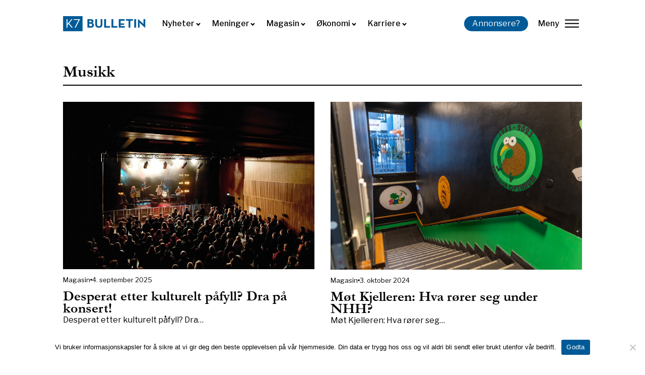

--- FILE ---
content_type: text/html; charset=UTF-8
request_url: https://k7bulletin.no/tag/musikk/
body_size: 17162
content:
<!DOCTYPE html>
<html dir="ltr" lang="nb-NO" prefix="og: https://ogp.me/ns#" >
<head>
<meta charset="UTF-8">
<meta name="viewport" content="width=device-width, initial-scale=1.0">
<!-- WP_HEAD() START -->
<link rel="preload" as="style" href="https://fonts.googleapis.com/css?family=Libre+Franklin:100,200,300,500,600,700,800,900,regular,|garamond-bold:100,200,300,400,500,600,700,800,900" >
<link rel="stylesheet" href="https://fonts.googleapis.com/css?family=Libre+Franklin:100,200,300,500,600,700,800,900,regular,|garamond-bold:100,200,300,400,500,600,700,800,900">
	<style>img:is([sizes="auto" i], [sizes^="auto," i]) { contain-intrinsic-size: 3000px 1500px }</style>
	
		<!-- All in One SEO 4.7.9.1 - aioseo.com -->
	<meta name="robots" content="max-image-preview:large" />
	<meta name="google-site-verification" content="gtuhRZoes03vGSQZLRZ8YhdgwrgSviscoIgP2WfWVhc" />
	<link rel="canonical" href="https://k7bulletin.no/tag/musikk/" />
	<meta name="generator" content="All in One SEO (AIOSEO) 4.7.9.1" />
		<script type="application/ld+json" class="aioseo-schema">
			{"@context":"https:\/\/schema.org","@graph":[{"@type":"BreadcrumbList","@id":"https:\/\/k7bulletin.no\/tag\/musikk\/#breadcrumblist","itemListElement":[{"@type":"ListItem","@id":"https:\/\/k7bulletin.no\/#listItem","position":1,"name":"Home","item":"https:\/\/k7bulletin.no\/","nextItem":{"@type":"ListItem","@id":"https:\/\/k7bulletin.no\/tag\/musikk\/#listItem","name":"Musikk"}},{"@type":"ListItem","@id":"https:\/\/k7bulletin.no\/tag\/musikk\/#listItem","position":2,"name":"Musikk","previousItem":{"@type":"ListItem","@id":"https:\/\/k7bulletin.no\/#listItem","name":"Home"}}]},{"@type":"CollectionPage","@id":"https:\/\/k7bulletin.no\/tag\/musikk\/#collectionpage","url":"https:\/\/k7bulletin.no\/tag\/musikk\/","name":"Musikk - K7 Bulletin","inLanguage":"nb-NO","isPartOf":{"@id":"https:\/\/k7bulletin.no\/#website"},"breadcrumb":{"@id":"https:\/\/k7bulletin.no\/tag\/musikk\/#breadcrumblist"}},{"@type":"Organization","@id":"https:\/\/k7bulletin.no\/#organization","name":"K7 Bulletin","description":"Uavhengig studentavis ved Norges Handelsh\u00f8yskole","url":"https:\/\/k7bulletin.no\/"},{"@type":"WebSite","@id":"https:\/\/k7bulletin.no\/#website","url":"https:\/\/k7bulletin.no\/","name":"K7 Bulletin","description":"Uavhengig studentavis ved Norges Handelsh\u00f8yskole","inLanguage":"nb-NO","publisher":{"@id":"https:\/\/k7bulletin.no\/#organization"}}]}
		</script>
		<!-- All in One SEO -->


	<!-- This site is optimized with the Yoast SEO plugin v24.5 - https://yoast.com/wordpress/plugins/seo/ -->
	<title>Musikk - K7 Bulletin</title>
	<link rel="canonical" href="https://k7bulletin.no/tag/musikk/" />
	<meta property="og:locale" content="nb_NO" />
	<meta property="og:type" content="article" />
	<meta property="og:title" content="Musikk Arkiver - K7 Bulletin" />
	<meta property="og:url" content="https://k7bulletin.no/tag/musikk/" />
	<meta property="og:site_name" content="K7 Bulletin" />
	<meta name="twitter:card" content="summary_large_image" />
	<script type="application/ld+json" class="yoast-schema-graph">{"@context":"https://schema.org","@graph":[{"@type":"CollectionPage","@id":"https://k7bulletin.no/tag/musikk/","url":"https://k7bulletin.no/tag/musikk/","name":"Musikk Arkiver - K7 Bulletin","isPartOf":{"@id":"https://k7bulletin.no/#website"},"primaryImageOfPage":{"@id":"https://k7bulletin.no/tag/musikk/#primaryimage"},"image":{"@id":"https://k7bulletin.no/tag/musikk/#primaryimage"},"thumbnailUrl":"https://k7bulletin.no/wp-content/uploads/2025/09/Bulle-USF.webp","breadcrumb":{"@id":"https://k7bulletin.no/tag/musikk/#breadcrumb"},"inLanguage":"nb-NO"},{"@type":"ImageObject","inLanguage":"nb-NO","@id":"https://k7bulletin.no/tag/musikk/#primaryimage","url":"https://k7bulletin.no/wp-content/uploads/2025/09/Bulle-USF.webp","contentUrl":"https://k7bulletin.no/wp-content/uploads/2025/09/Bulle-USF.webp","width":1880,"height":1250},{"@type":"BreadcrumbList","@id":"https://k7bulletin.no/tag/musikk/#breadcrumb","itemListElement":[{"@type":"ListItem","position":1,"name":"Hjem","item":"https://k7bulletin.no/"},{"@type":"ListItem","position":2,"name":"Musikk"}]},{"@type":"WebSite","@id":"https://k7bulletin.no/#website","url":"https://k7bulletin.no/","name":"K7 Bulletin","description":"Uavhengig studentavis ved Norges Handelshøyskole","publisher":{"@id":"https://k7bulletin.no/#organization"},"potentialAction":[{"@type":"SearchAction","target":{"@type":"EntryPoint","urlTemplate":"https://k7bulletin.no/?s={search_term_string}"},"query-input":{"@type":"PropertyValueSpecification","valueRequired":true,"valueName":"search_term_string"}}],"inLanguage":"nb-NO"},{"@type":"Organization","@id":"https://k7bulletin.no/#organization","name":"K7 Bulletin","url":"https://k7bulletin.no/","logo":{"@type":"ImageObject","inLanguage":"nb-NO","@id":"https://k7bulletin.no/#/schema/logo/image/","url":"https://k7bulletin.no/wp-content/uploads/2022/03/k7-bulletin-logo-ny-test.webp","contentUrl":"https://k7bulletin.no/wp-content/uploads/2022/03/k7-bulletin-logo-ny-test.webp","width":1040,"height":179,"caption":"K7 Bulletin"},"image":{"@id":"https://k7bulletin.no/#/schema/logo/image/"},"sameAs":["https://www.facebook.com/K7Bulletin","https://www.linkedin.com/company/k7-bulletin/?viewAsMember=true","https://www.instagram.com/k7bulletin/"]}]}</script>
	<!-- / Yoast SEO plugin. -->


<link rel='dns-prefetch' href='//stats.wp.com' />
<link rel="alternate" type="application/rss+xml" title="K7 Bulletin &raquo; strøm" href="https://k7bulletin.no/feed/" />
<link rel="alternate" type="application/rss+xml" title="K7 Bulletin &raquo; kommentarstrøm" href="https://k7bulletin.no/comments/feed/" />
<script id="wpp-js" src="https://k7bulletin.no/wp-content/plugins/wordpress-popular-posts/assets/js/wpp.min.js?ver=7.2.0" data-sampling="0" data-sampling-rate="100" data-api-url="https://k7bulletin.no/wp-json/wordpress-popular-posts" data-post-id="0" data-token="ee470cabb8" data-lang="0" data-debug="0"></script>
<link rel="alternate" type="application/rss+xml" title="K7 Bulletin &raquo; Musikk stikkord-strøm" href="https://k7bulletin.no/tag/musikk/feed/" />
		<!-- This site uses the Google Analytics by MonsterInsights plugin v9.11.1 - Using Analytics tracking - https://www.monsterinsights.com/ -->
							<script src="//www.googletagmanager.com/gtag/js?id=G-NHVPFLW5RQ"  data-cfasync="false" data-wpfc-render="false" async></script>
			<script data-cfasync="false" data-wpfc-render="false">
				var mi_version = '9.11.1';
				var mi_track_user = true;
				var mi_no_track_reason = '';
								var MonsterInsightsDefaultLocations = {"page_location":"https:\/\/k7bulletin.no\/tag\/musikk\/"};
								if ( typeof MonsterInsightsPrivacyGuardFilter === 'function' ) {
					var MonsterInsightsLocations = (typeof MonsterInsightsExcludeQuery === 'object') ? MonsterInsightsPrivacyGuardFilter( MonsterInsightsExcludeQuery ) : MonsterInsightsPrivacyGuardFilter( MonsterInsightsDefaultLocations );
				} else {
					var MonsterInsightsLocations = (typeof MonsterInsightsExcludeQuery === 'object') ? MonsterInsightsExcludeQuery : MonsterInsightsDefaultLocations;
				}

								var disableStrs = [
										'ga-disable-G-NHVPFLW5RQ',
									];

				/* Function to detect opted out users */
				function __gtagTrackerIsOptedOut() {
					for (var index = 0; index < disableStrs.length; index++) {
						if (document.cookie.indexOf(disableStrs[index] + '=true') > -1) {
							return true;
						}
					}

					return false;
				}

				/* Disable tracking if the opt-out cookie exists. */
				if (__gtagTrackerIsOptedOut()) {
					for (var index = 0; index < disableStrs.length; index++) {
						window[disableStrs[index]] = true;
					}
				}

				/* Opt-out function */
				function __gtagTrackerOptout() {
					for (var index = 0; index < disableStrs.length; index++) {
						document.cookie = disableStrs[index] + '=true; expires=Thu, 31 Dec 2099 23:59:59 UTC; path=/';
						window[disableStrs[index]] = true;
					}
				}

				if ('undefined' === typeof gaOptout) {
					function gaOptout() {
						__gtagTrackerOptout();
					}
				}
								window.dataLayer = window.dataLayer || [];

				window.MonsterInsightsDualTracker = {
					helpers: {},
					trackers: {},
				};
				if (mi_track_user) {
					function __gtagDataLayer() {
						dataLayer.push(arguments);
					}

					function __gtagTracker(type, name, parameters) {
						if (!parameters) {
							parameters = {};
						}

						if (parameters.send_to) {
							__gtagDataLayer.apply(null, arguments);
							return;
						}

						if (type === 'event') {
														parameters.send_to = monsterinsights_frontend.v4_id;
							var hookName = name;
							if (typeof parameters['event_category'] !== 'undefined') {
								hookName = parameters['event_category'] + ':' + name;
							}

							if (typeof MonsterInsightsDualTracker.trackers[hookName] !== 'undefined') {
								MonsterInsightsDualTracker.trackers[hookName](parameters);
							} else {
								__gtagDataLayer('event', name, parameters);
							}
							
						} else {
							__gtagDataLayer.apply(null, arguments);
						}
					}

					__gtagTracker('js', new Date());
					__gtagTracker('set', {
						'developer_id.dZGIzZG': true,
											});
					if ( MonsterInsightsLocations.page_location ) {
						__gtagTracker('set', MonsterInsightsLocations);
					}
										__gtagTracker('config', 'G-NHVPFLW5RQ', {"forceSSL":"true"} );
										window.gtag = __gtagTracker;										(function () {
						/* https://developers.google.com/analytics/devguides/collection/analyticsjs/ */
						/* ga and __gaTracker compatibility shim. */
						var noopfn = function () {
							return null;
						};
						var newtracker = function () {
							return new Tracker();
						};
						var Tracker = function () {
							return null;
						};
						var p = Tracker.prototype;
						p.get = noopfn;
						p.set = noopfn;
						p.send = function () {
							var args = Array.prototype.slice.call(arguments);
							args.unshift('send');
							__gaTracker.apply(null, args);
						};
						var __gaTracker = function () {
							var len = arguments.length;
							if (len === 0) {
								return;
							}
							var f = arguments[len - 1];
							if (typeof f !== 'object' || f === null || typeof f.hitCallback !== 'function') {
								if ('send' === arguments[0]) {
									var hitConverted, hitObject = false, action;
									if ('event' === arguments[1]) {
										if ('undefined' !== typeof arguments[3]) {
											hitObject = {
												'eventAction': arguments[3],
												'eventCategory': arguments[2],
												'eventLabel': arguments[4],
												'value': arguments[5] ? arguments[5] : 1,
											}
										}
									}
									if ('pageview' === arguments[1]) {
										if ('undefined' !== typeof arguments[2]) {
											hitObject = {
												'eventAction': 'page_view',
												'page_path': arguments[2],
											}
										}
									}
									if (typeof arguments[2] === 'object') {
										hitObject = arguments[2];
									}
									if (typeof arguments[5] === 'object') {
										Object.assign(hitObject, arguments[5]);
									}
									if ('undefined' !== typeof arguments[1].hitType) {
										hitObject = arguments[1];
										if ('pageview' === hitObject.hitType) {
											hitObject.eventAction = 'page_view';
										}
									}
									if (hitObject) {
										action = 'timing' === arguments[1].hitType ? 'timing_complete' : hitObject.eventAction;
										hitConverted = mapArgs(hitObject);
										__gtagTracker('event', action, hitConverted);
									}
								}
								return;
							}

							function mapArgs(args) {
								var arg, hit = {};
								var gaMap = {
									'eventCategory': 'event_category',
									'eventAction': 'event_action',
									'eventLabel': 'event_label',
									'eventValue': 'event_value',
									'nonInteraction': 'non_interaction',
									'timingCategory': 'event_category',
									'timingVar': 'name',
									'timingValue': 'value',
									'timingLabel': 'event_label',
									'page': 'page_path',
									'location': 'page_location',
									'title': 'page_title',
									'referrer' : 'page_referrer',
								};
								for (arg in args) {
																		if (!(!args.hasOwnProperty(arg) || !gaMap.hasOwnProperty(arg))) {
										hit[gaMap[arg]] = args[arg];
									} else {
										hit[arg] = args[arg];
									}
								}
								return hit;
							}

							try {
								f.hitCallback();
							} catch (ex) {
							}
						};
						__gaTracker.create = newtracker;
						__gaTracker.getByName = newtracker;
						__gaTracker.getAll = function () {
							return [];
						};
						__gaTracker.remove = noopfn;
						__gaTracker.loaded = true;
						window['__gaTracker'] = __gaTracker;
					})();
									} else {
										console.log("");
					(function () {
						function __gtagTracker() {
							return null;
						}

						window['__gtagTracker'] = __gtagTracker;
						window['gtag'] = __gtagTracker;
					})();
									}
			</script>
							<!-- / Google Analytics by MonsterInsights -->
		<style id='classic-theme-styles-inline-css'>
/*! This file is auto-generated */
.wp-block-button__link{color:#fff;background-color:#32373c;border-radius:9999px;box-shadow:none;text-decoration:none;padding:calc(.667em + 2px) calc(1.333em + 2px);font-size:1.125em}.wp-block-file__button{background:#32373c;color:#fff;text-decoration:none}
</style>
<link rel='stylesheet' id='cookie-notice-front-css' href='https://k7bulletin.no/wp-content/plugins/cookie-notice/css/front.min.css?ver=2.5.5' media='all' />
<link rel='stylesheet' id='oxygen-css' href='https://k7bulletin.no/wp-content/plugins/oxygen/component-framework/oxygen.css?ver=4.9.1' media='all' />
<link rel='stylesheet' id='uaf_client_css-css' href='https://k7bulletin.no/wp-content/uploads/useanyfont/uaf.css?ver=1740667037' media='all' />
<link rel='stylesheet' id='vlp-public-css' href='https://k7bulletin.no/wp-content/plugins/visual-link-preview/dist/public.css?ver=2.2.6' media='all' />
<script src="https://k7bulletin.no/wp-content/plugins/google-analytics-for-wordpress/assets/js/frontend-gtag.min.js?ver=9.11.1" id="monsterinsights-frontend-script-js" async data-wp-strategy="async"></script>
<script data-cfasync="false" data-wpfc-render="false" id='monsterinsights-frontend-script-js-extra'>var monsterinsights_frontend = {"js_events_tracking":"true","download_extensions":"doc,pdf,ppt,zip,xls,docx,pptx,xlsx","inbound_paths":"[]","home_url":"https:\/\/k7bulletin.no","hash_tracking":"false","v4_id":"G-NHVPFLW5RQ"};</script>
<script id="cookie-notice-front-js-before">
var cnArgs = {"ajaxUrl":"https:\/\/k7bulletin.no\/wp-admin\/admin-ajax.php","nonce":"49ec40b8d8","hideEffect":"fade","position":"bottom","onScroll":false,"onScrollOffset":100,"onClick":false,"cookieName":"cookie_notice_accepted","cookieTime":2592000,"cookieTimeRejected":2592000,"globalCookie":false,"redirection":false,"cache":true,"revokeCookies":false,"revokeCookiesOpt":"automatic"};
</script>
<script src="https://k7bulletin.no/wp-content/plugins/cookie-notice/js/front.min.js?ver=2.5.5" id="cookie-notice-front-js"></script>
<script src="https://k7bulletin.no/wp-includes/js/jquery/jquery.min.js?ver=3.7.1" id="jquery-core-js"></script>
<link rel="https://api.w.org/" href="https://k7bulletin.no/wp-json/" /><link rel="alternate" title="JSON" type="application/json" href="https://k7bulletin.no/wp-json/wp/v2/tags/377" /><link rel="EditURI" type="application/rsd+xml" title="RSD" href="https://k7bulletin.no/xmlrpc.php?rsd" />
<meta name="generator" content="WordPress 6.7.4" />
<style id='script-644a147c89205-css' type='text/css'>
#text_block-25-15631 h2, #text_block-25-15631 h3 {
    font-family: Libre Franklin;
    font-weight: 700;
}
</style>
<meta name="theme-color" content="fff" /><!-- Google tag (gtag.js) -->
<script async src="https://www.googletagmanager.com/gtag/js?id=G-9XD7W08YKC"></script>
<script>
  window.dataLayer = window.dataLayer || [];
  function gtag(){dataLayer.push(arguments);}
  gtag('js', new Date());

  gtag('config', 'G-9XD7W08YKC');
</script>	<style>img#wpstats{display:none}</style>
		            <style id="wpp-loading-animation-styles">@-webkit-keyframes bgslide{from{background-position-x:0}to{background-position-x:-200%}}@keyframes bgslide{from{background-position-x:0}to{background-position-x:-200%}}.wpp-widget-block-placeholder,.wpp-shortcode-placeholder{margin:0 auto;width:60px;height:3px;background:#dd3737;background:linear-gradient(90deg,#dd3737 0%,#571313 10%,#dd3737 100%);background-size:200% auto;border-radius:3px;-webkit-animation:bgslide 1s infinite linear;animation:bgslide 1s infinite linear}</style>
            <style class='wp-fonts-local'>
@font-face{font-family:Inter;font-style:normal;font-weight:300 900;font-display:fallback;src:url('https://k7bulletin.no/wp-content/themes/oxygen-is-not-a-theme/assets/fonts/inter/Inter-VariableFont_slnt,wght.woff2') format('woff2');font-stretch:normal;}
@font-face{font-family:Cardo;font-style:normal;font-weight:400;font-display:fallback;src:url('https://k7bulletin.no/wp-content/themes/oxygen-is-not-a-theme/assets/fonts/cardo/cardo_normal_400.woff2') format('woff2');}
@font-face{font-family:Cardo;font-style:italic;font-weight:400;font-display:fallback;src:url('https://k7bulletin.no/wp-content/themes/oxygen-is-not-a-theme/assets/fonts/cardo/cardo_italic_400.woff2') format('woff2');}
@font-face{font-family:Cardo;font-style:normal;font-weight:700;font-display:fallback;src:url('https://k7bulletin.no/wp-content/themes/oxygen-is-not-a-theme/assets/fonts/cardo/cardo_normal_700.woff2') format('woff2');}
</style>
<link rel="icon" href="https://k7bulletin.no/wp-content/uploads/2022/03/apple-touch-icon-150x150.png" sizes="32x32" />
<link rel="icon" href="https://k7bulletin.no/wp-content/uploads/2022/03/apple-touch-icon.png" sizes="192x192" />
<link rel="apple-touch-icon" href="https://k7bulletin.no/wp-content/uploads/2022/03/apple-touch-icon.png" />
<meta name="msapplication-TileImage" content="https://k7bulletin.no/wp-content/uploads/2022/03/apple-touch-icon.png" />
<link rel='stylesheet' id='oxygen-cache-15618-css' href='//k7bulletin.no/wp-content/uploads/oxygen/css/15618.css?cache=1758049258&#038;ver=6.7.4' media='all' />
<link rel='stylesheet' id='oxygen-cache-15665-css' href='//k7bulletin.no/wp-content/uploads/oxygen/css/15665.css?cache=1740760593&#038;ver=6.7.4' media='all' />
<link rel='stylesheet' id='oxygen-universal-styles-css' href='//k7bulletin.no/wp-content/uploads/oxygen/css/universal.css?cache=1766087995&#038;ver=6.7.4' media='all' />
<!-- END OF WP_HEAD() -->
</head>
<body class="archive tag tag-musikk tag-377 wp-embed-responsive  cookies-not-set oxygen-body" >




						<div id="div_block-98-15618" class="ct-div-block" ><div id="div_block-90-15618" class="ct-div-block" ><div id="div_block-95-15618" class="ct-div-block" ><div id="fancy_icon-110-15618" class="ct-fancy-icon" ><svg id="svg-fancy_icon-110-15618"><use xlink:href="#Ikonericon-Vector-2"></use></svg></div><div id="_rich_text-107-15618" class="oxy-rich-text" ><p>Nyhet! Vi har lansert ny nettside. Del gjerne feedback enten på <a href="mailto:marked@k7bulletin.no">epost</a> eller på Jodel.</p></div></div></div><header id="div_block-82-15618" class="ct-div-block" ><a id="link-2-15618" class="ct-link" href="https://k7bulletin.no/"   ><img  id="image-3-15618" alt="" src="https://k7bulletin.no/wp-content/uploads/2022/03/k7-bulletin-logo-ny-test.webp" class="ct-image"/></a><nav id="_nav_menu-4-15618" class="oxy-nav-menu  oxy-nav-menu-dropdowns oxy-nav-menu-dropdown-arrow" ><div class='oxy-menu-toggle'><div class='oxy-nav-menu-hamburger-wrap'><div class='oxy-nav-menu-hamburger'><div class='oxy-nav-menu-hamburger-line'></div><div class='oxy-nav-menu-hamburger-line'></div><div class='oxy-nav-menu-hamburger-line'></div></div></div></div><div class="menu-primary-menu-container"><ul id="menu-primary-menu" class="oxy-nav-menu-list"><li id="menu-item-15626" class="menu-item menu-item-type-post_type menu-item-object-page menu-item-has-children menu-item-15626"><a href="https://k7bulletin.no/nyheter/">Nyheter</a>
<ul class="sub-menu">
	<li id="menu-item-20642" class="menu-item menu-item-type-custom menu-item-object-custom menu-item-20642"><a href="https://k7bulletin.no/underkategori/nhh/">NHH</a></li>
	<li id="menu-item-20643" class="menu-item menu-item-type-custom menu-item-object-custom menu-item-20643"><a href="https://k7bulletin.no/underkategori/bergen/">Bergen</a></li>
	<li id="menu-item-20644" class="menu-item menu-item-type-custom menu-item-object-custom menu-item-20644"><a href="https://k7bulletin.no/underkategori/norge/">Norge</a></li>
</ul>
</li>
<li id="menu-item-15624" class="menu-item menu-item-type-post_type menu-item-object-page menu-item-has-children menu-item-15624"><a href="https://k7bulletin.no/meninger/">Meninger</a>
<ul class="sub-menu">
	<li id="menu-item-20645" class="menu-item menu-item-type-custom menu-item-object-custom menu-item-20645"><a href="https://k7bulletin.no/underkategori/kommentar/">Kommentar</a></li>
	<li id="menu-item-20646" class="menu-item menu-item-type-custom menu-item-object-custom menu-item-20646"><a href="https://k7bulletin.no/underkategori/leder/">Leder</a></li>
	<li id="menu-item-20647" class="menu-item menu-item-type-custom menu-item-object-custom menu-item-20647"><a href="https://k7bulletin.no/underkategori/leserinnlegg/">Leserinnlegg</a></li>
</ul>
</li>
<li id="menu-item-15625" class="menu-item menu-item-type-post_type menu-item-object-page menu-item-has-children menu-item-15625"><a href="https://k7bulletin.no/magasin/">Magasin</a>
<ul class="sub-menu">
	<li id="menu-item-20648" class="menu-item menu-item-type-custom menu-item-object-custom menu-item-20648"><a href="https://k7bulletin.no/underkategori/kultur/">Kultur</a></li>
	<li id="menu-item-20649" class="menu-item menu-item-type-custom menu-item-object-custom menu-item-20649"><a href="https://k7bulletin.no/underkategori/portrett/">Portrett</a></li>
</ul>
</li>
<li id="menu-item-15627" class="menu-item menu-item-type-post_type menu-item-object-page menu-item-has-children menu-item-15627"><a href="https://k7bulletin.no/okonomi-og-samfunn/">Økonomi</a>
<ul class="sub-menu">
	<li id="menu-item-20650" class="menu-item menu-item-type-custom menu-item-object-custom menu-item-20650"><a href="https://k7bulletin.no/underkategori/politikk/">Politikk</a></li>
	<li id="menu-item-20651" class="menu-item menu-item-type-custom menu-item-object-custom menu-item-20651"><a href="https://k7bulletin.no/underkategori/ledelse/">Ledelse</a></li>
	<li id="menu-item-20652" class="menu-item menu-item-type-custom menu-item-object-custom menu-item-20652"><a href="https://k7bulletin.no/underkategori/samfunn/">Samfunn</a></li>
</ul>
</li>
<li id="menu-item-15650" class="menu-item menu-item-type-post_type menu-item-object-page menu-item-has-children menu-item-15650"><a href="https://k7bulletin.no/karriere/">Karriere</a>
<ul class="sub-menu">
	<li id="menu-item-20653" class="menu-item menu-item-type-custom menu-item-object-custom menu-item-20653"><a href="https://k7bulletin.no/underkategori/student/">Student</a></li>
	<li id="menu-item-20654" class="menu-item menu-item-type-custom menu-item-object-custom menu-item-20654"><a href="https://k7bulletin.no/underkategori/jobb/">Jobb</a></li>
</ul>
</li>
</ul></div></nav><a id="link_button-5-15618" class="ct-link-button k7-btn" href="https://k7bulletin.no/annonsere/"   >Annonsere?</a>
		<div id="-burger-trigger-6-15618" class="oxy-burger-trigger " ><button aria-label="lukk" data-touch="click"  class="hamburger hamburger--slider " type="button"><span class="hamburger-box"><span class="hamburger-inner"></span></span>Meny</button></div>

		</header></div><section id="section-7-15618" class=" ct-section" ><div class="ct-section-inner-wrap"></div></section><section id="section-8-15618" class=" ct-section" ><div class="ct-section-inner-wrap"><div id="new_columns-9-15618" class="ct-new-columns" ><div id="div_block-147-15618" class="ct-div-block" ><div id="code_block-148-15618" class="ct-code-block" ><link href="//maxcdn.bootstrapcdn.com/font-awesome/4.1.0/css/font-awesome.min.css" rel="stylesheet">

<div class="container-search"> 
	<div class="custom-home-search">
		<form role="search" method="get" id="searchform" class="searchform" action="https://k7bulletin.no/">
			<input type="text" placeholder="Søk i K7 Bulletin" value name="s" id="s">
			<button type="submit" class="btn btn-icon">
				<i class="fa fa-search searchIcon"></i>
			</button>
		</form>
	</div>
</div></div><div id="div_block-149-15618" class="ct-div-block" ><div id="div_block-150-15618" class="ct-div-block menu-div" ><a id="link_text-151-15618" class="ct-link-text nav-link-text" href="https://k7bulletin.no/nyheter/"   >Nyheter<br></a><a id="link_text-152-15618" class="ct-link-text nav-link-text" href="https://k7bulletin.no/underkategori/nhh/"   >NHH<br></a><a id="link_text-153-15618" class="ct-link-text nav-link-text" href="https://k7bulletin.no/underkategori/bergen/"   >Bergen<br></a><a id="link_text-154-15618" class="ct-link-text nav-link-text" href="https://k7bulletin.no/underkategori/norge/"   >Norge<br></a></div><div id="div_block-155-15618" class="ct-div-block menu-div" ><a id="link_text-156-15618" class="ct-link-text nav-link-text" href="https://k7bulletin.no/meninger/"   >Meninger</a><a id="link_text-157-15618" class="ct-link-text nav-link-text" href="https://k7bulletin.no/underkategori/kommentar/"   >Kommentar</a><a id="link_text-158-15618" class="ct-link-text nav-link-text" href="https://k7bulletin.no/underkategori/leder/"   >Leder</a><a id="link_text-159-15618" class="ct-link-text nav-link-text" href="https://k7bulletin.no/underkategori/leserinnlegg/"   >Leserinnlegg</a><a id="link_text-160-15618" class="ct-link-text nav-link-text" href="https://k7bulletin.no/underkategori/leserinnlegg/"   >Innlegg<br></a></div><div id="div_block-161-15618" class="ct-div-block menu-div" ><a id="link_text-162-15618" class="ct-link-text nav-link-text" href="https://k7bulletin.no/magasin/"   >Magasin<br></a><a id="link_text-163-15618" class="ct-link-text nav-link-text" href="https://k7bulletin.no/underkategori/kultur/"   >Kultur</a><a id="link_text-164-15618" class="ct-link-text nav-link-text" href="https://k7bulletin.no/underkategori/portrett/"   >Portrett<br></a></div><div id="div_block-165-15618" class="ct-div-block menu-div" ><a id="link_text-166-15618" class="ct-link-text nav-link-text" href="https://k7bulletin.no/okonomi-og-samfunn/"   >Økonomi<br></a><a id="link_text-167-15618" class="ct-link-text nav-link-text" href="https://k7bulletin.no/underkategori/politikk/"   >Politikk</a><a id="link_text-168-15618" class="ct-link-text nav-link-text" href="https://k7bulletin.no/underkategori/ledelse/"   >Ledelse</a><a id="link_text-169-15618" class="ct-link-text nav-link-text" href="https://k7bulletin.no/underkategori/samfunn/"   >Samfunn</a></div><div id="div_block-170-15618" class="ct-div-block menu-div" ><a id="link_text-171-15618" class="ct-link-text nav-link-text" href="https://k7bulletin.no/karriere/"   >Karriere</a><a id="link_text-172-15618" class="ct-link-text nav-link-text" href="https://k7bulletin.no/underkategori/student/"   >Student</a><a id="link_text-173-15618" class="ct-link-text nav-link-text" href="https://k7bulletin.no/underkategori/jobb/"   >Jobb</a><a id="link_text-174-15618" class="ct-link-text nav-link-text" href="https://k7bulletin.no/underkategori/samfunn/"   >Samfunn</a></div></div></div><div id="div_block-45-15618" class="ct-div-block" ><a id="link_text-46-15618" class="ct-link-text nav-link-text" href="https://k7bulletin.no/annonsere/"   >Annonsere</a><a id="link_text-48-15618" class="ct-link-text nav-link-text" href="https://k7bulletin.no/kontakt/"   >Kontakt oss</a><a id="link_text-74-15618" class="ct-link-text nav-link-text" href="https://k7bulletin.no/send-inn-tips/"   >Send inn et tips</a><a id="link_text-175-15618" class="ct-link-text nav-link-text" href="https://k7bulletin.no/papirutgaver/"   >Papirutgaver<br></a></div></div></div></section><section id="section-2-15665" class=" ct-section" ><div class="ct-section-inner-wrap"><h1 id="headline-3-15665" class="ct-headline"><span id="span-4-15665" class="ct-span" >Musikk</span></h1><div id="div_block-52-15665" class="ct-div-block divider" ></div>
		<div id="-infinite-scroller-5-15665" class="oxy-infinite-scroller " ><div class="oxy-infinite-scroller_inner oxy-inner-content" data-type="repeater" data-trigger="scroll" data-scroll-threshold="0" data-btn-selector=".load-more" data-history="false" data-scroll-el="false" data-support="false" data-retrigger-aos="false" ><div id="_dynamic_list-6-15665" class="oxy-dynamic-list post-repeater"><div id="div_block-7-15665-1" class="ct-div-block" data-id="div_block-7-15665"><a id="link-27-15665-1" class="ct-link" href="https://k7bulletin.no/desperat-etter-kulturelt-pafyll-dra-pa-konsert/" target="_self" data-id="link-27-15665"><img id="image-8-15665-1" alt="" src="https://k7bulletin.no/wp-content/uploads/2025/09/Bulle-USF.webp" class="ct-image" data-id="image-8-15665"></a><div id="div_block-9-15665-1" class="ct-div-block post-info" data-id="div_block-9-15665"><div id="text_block-38-15665-1" class="ct-text-block post-info-text" data-id="text_block-38-15665"><span id="span-39-15665-1" class="ct-span" data-id="span-39-15665"><a href="https://k7bulletin.no/category/magasin/" rel="tag">Magasin</a></span></div><div id="fancy_icon-12-15665-1" class="ct-fancy-icon post-info-icon" data-id="fancy_icon-12-15665"><svg id="svg-fancy_icon-12-15665-1" data-id="svg-fancy_icon-12-15665"><use xlink:href="#FontAwesomeicon-circle"></use></svg></div><div id="text_block-13-15665-1" class="ct-text-block post-info-text" data-id="text_block-13-15665"><span id="span-14-15665-1" class="ct-span" data-id="span-14-15665">4. september 2025</span></div></div><h2 id="headline-15-15665-1" class="ct-headline" data-id="headline-15-15665"><span id="span-16-15665-1" class="ct-span" data-id="span-16-15665"><a href="https://k7bulletin.no/desperat-etter-kulturelt-pafyll-dra-pa-konsert/">Desperat etter kulturelt p&aring;fyll? Dra p&aring; konsert!</a></span></h2><div id="code_block-17-15665-1" class="ct-code-block" data-id="code_block-17-15665">Desperat etter kulturelt p&aring;fyll? Dra&hellip;</div></div><div id="div_block-7-15665-2" class="ct-div-block" data-id="div_block-7-15665"><a id="link-27-15665-2" class="ct-link" href="https://k7bulletin.no/et-innsyn-i-nhhs-utenomfaglige-aktiviteter/" target="_self" data-id="link-27-15665"><img id="image-8-15665-2" alt="" src="https://k7bulletin.no/wp-content/uploads/2024/10/kjelleren-1-scaled.jpg" class="ct-image" data-id="image-8-15665"></a><div id="div_block-9-15665-2" class="ct-div-block post-info" data-id="div_block-9-15665"><div id="text_block-38-15665-2" class="ct-text-block post-info-text" data-id="text_block-38-15665"><span id="span-39-15665-2" class="ct-span" data-id="span-39-15665"><a href="https://k7bulletin.no/category/magasin/" rel="tag">Magasin</a></span></div><div id="fancy_icon-12-15665-2" class="ct-fancy-icon post-info-icon" data-id="fancy_icon-12-15665"><svg id="svg-fancy_icon-12-15665-2" data-id="svg-fancy_icon-12-15665"><use xlink:href="#FontAwesomeicon-circle"></use></svg></div><div id="text_block-13-15665-2" class="ct-text-block post-info-text" data-id="text_block-13-15665"><span id="span-14-15665-2" class="ct-span" data-id="span-14-15665">3. oktober 2024</span></div></div><h2 id="headline-15-15665-2" class="ct-headline" data-id="headline-15-15665"><span id="span-16-15665-2" class="ct-span" data-id="span-16-15665"><a href="https://k7bulletin.no/et-innsyn-i-nhhs-utenomfaglige-aktiviteter/">M&oslash;t Kjelleren: Hva r&oslash;rer seg under NHH?</a></span></h2><div id="code_block-17-15665-2" class="ct-code-block" data-id="code_block-17-15665">M&oslash;t Kjelleren: Hva r&oslash;rer seg&hellip;</div></div><div id="div_block-7-15665-3" class="ct-div-block" data-id="div_block-7-15665"><a id="link-27-15665-3" class="ct-link" href="https://k7bulletin.no/dette-er-forelesernes-spotifywrapped/" target="_self" data-id="link-27-15665"><img id="image-8-15665-3" alt="" src="https://k7bulletin.no/wp-content/uploads/2023/12/Screenshot-2023-12-03-at-12.18.45.png" class="ct-image" data-id="image-8-15665"></a><div id="div_block-9-15665-3" class="ct-div-block post-info" data-id="div_block-9-15665"><div id="text_block-38-15665-3" class="ct-text-block post-info-text" data-id="text_block-38-15665"><span id="span-39-15665-3" class="ct-span" data-id="span-39-15665"><a href="https://k7bulletin.no/category/nyheter/" rel="tag">Nyheter</a></span></div><div id="fancy_icon-12-15665-3" class="ct-fancy-icon post-info-icon" data-id="fancy_icon-12-15665"><svg id="svg-fancy_icon-12-15665-3" data-id="svg-fancy_icon-12-15665"><use xlink:href="#FontAwesomeicon-circle"></use></svg></div><div id="text_block-13-15665-3" class="ct-text-block post-info-text" data-id="text_block-13-15665"><span id="span-14-15665-3" class="ct-span" data-id="span-14-15665">3. desember 2023</span></div></div><h2 id="headline-15-15665-3" class="ct-headline" data-id="headline-15-15665"><span id="span-16-15665-3" class="ct-span" data-id="span-16-15665"><a href="https://k7bulletin.no/dette-er-forelesernes-spotifywrapped/">Dette er forelesernes #SpotifyWrapped</a></span></h2><div id="code_block-17-15665-3" class="ct-code-block" data-id="code_block-17-15665">Dette er forelesernes #SpotifyWrapped</div></div><div id="div_block-7-15665-4" class="ct-div-block" data-id="div_block-7-15665"><a id="link-27-15665-4" class="ct-link" href="https://k7bulletin.no/ka2-feber-pa-utsolgt-hoydenfestival/" target="_self" data-id="link-27-15665"><img id="image-8-15665-4" alt="" src="https://k7bulletin.no/wp-content/uploads/2023/09/DSC06188-scaled.jpg" class="ct-image" data-id="image-8-15665"></a><div id="div_block-9-15665-4" class="ct-div-block post-info" data-id="div_block-9-15665"><div id="text_block-38-15665-4" class="ct-text-block post-info-text" data-id="text_block-38-15665"><span id="span-39-15665-4" class="ct-span" data-id="span-39-15665"><a href="https://k7bulletin.no/category/magasin/" rel="tag">Magasin</a></span></div><div id="fancy_icon-12-15665-4" class="ct-fancy-icon post-info-icon" data-id="fancy_icon-12-15665"><svg id="svg-fancy_icon-12-15665-4" data-id="svg-fancy_icon-12-15665"><use xlink:href="#FontAwesomeicon-circle"></use></svg></div><div id="text_block-13-15665-4" class="ct-text-block post-info-text" data-id="text_block-13-15665"><span id="span-14-15665-4" class="ct-span" data-id="span-14-15665">6. september 2023</span></div></div><h2 id="headline-15-15665-4" class="ct-headline" data-id="headline-15-15665"><span id="span-16-15665-4" class="ct-span" data-id="span-16-15665"><a href="https://k7bulletin.no/ka2-feber-pa-utsolgt-hoydenfestival/">KA2-feber p&aring; utsolgt H&oslash;ydenfestival</a></span></h2><div id="code_block-17-15665-4" class="ct-code-block" data-id="code_block-17-15665">KA2-feber p&aring; utsolgt H&oslash;ydenfestival</div></div><div id="div_block-7-15665-5" class="ct-div-block" data-id="div_block-7-15665"><a id="link-27-15665-5" class="ct-link" href="https://k7bulletin.no/hoydenfestivalsjefen-onsker-a-arrangere-festival-i-hele-nygardsparken-olav-er-litt-stormannsgal/" target="_self" data-id="link-27-15665"><img id="image-8-15665-5" alt="" src="https://k7bulletin.no/wp-content/uploads/2022/08/5D2A9802.jpg" class="ct-image" data-id="image-8-15665"></a><div id="div_block-9-15665-5" class="ct-div-block post-info" data-id="div_block-9-15665"><div id="text_block-38-15665-5" class="ct-text-block post-info-text" data-id="text_block-38-15665"><span id="span-39-15665-5" class="ct-span" data-id="span-39-15665"><a href="https://k7bulletin.no/category/nyheter/" rel="tag">Nyheter</a></span></div><div id="fancy_icon-12-15665-5" class="ct-fancy-icon post-info-icon" data-id="fancy_icon-12-15665"><svg id="svg-fancy_icon-12-15665-5" data-id="svg-fancy_icon-12-15665"><use xlink:href="#FontAwesomeicon-circle"></use></svg></div><div id="text_block-13-15665-5" class="ct-text-block post-info-text" data-id="text_block-13-15665"><span id="span-14-15665-5" class="ct-span" data-id="span-14-15665">31. august 2022</span></div></div><h2 id="headline-15-15665-5" class="ct-headline" data-id="headline-15-15665"><span id="span-16-15665-5" class="ct-span" data-id="span-16-15665"><a href="https://k7bulletin.no/hoydenfestivalsjefen-onsker-a-arrangere-festival-i-hele-nygardsparken-olav-er-litt-stormannsgal/">H&oslash;ydenfestivalsjefen &oslash;nsker &aring; arrangere festival i hele Nyg&aring;rdsparken: &ndash; Olav er litt stormannsgal</a></span></h2><div id="code_block-17-15665-5" class="ct-code-block" data-id="code_block-17-15665">H&oslash;ydenfestivalsjefen &oslash;nsker &aring; arrangere festival&hellip;</div></div><div id="div_block-7-15665-6" class="ct-div-block" data-id="div_block-7-15665"><a id="link-27-15665-6" class="ct-link" href="https://k7bulletin.no/nhhs-backline-sufjan-stevens-tar-pause-fra-eksperimenteringen-for-a-slippe-nytt-album/" target="_self" data-id="link-27-15665"><img id="image-8-15665-6" alt="" src="https://k7bulletin.no/wp-content/uploads/2021/10/Sufjan_Stevens_playing_banjo.jpeg" class="ct-image" data-id="image-8-15665"></a><div id="div_block-9-15665-6" class="ct-div-block post-info" data-id="div_block-9-15665"><div id="text_block-38-15665-6" class="ct-text-block post-info-text" data-id="text_block-38-15665"><span id="span-39-15665-6" class="ct-span" data-id="span-39-15665"><a href="https://k7bulletin.no/category/magasin/" rel="tag">Magasin</a></span></div><div id="fancy_icon-12-15665-6" class="ct-fancy-icon post-info-icon" data-id="fancy_icon-12-15665"><svg id="svg-fancy_icon-12-15665-6" data-id="svg-fancy_icon-12-15665"><use xlink:href="#FontAwesomeicon-circle"></use></svg></div><div id="text_block-13-15665-6" class="ct-text-block post-info-text" data-id="text_block-13-15665"><span id="span-14-15665-6" class="ct-span" data-id="span-14-15665">21. oktober 2021</span></div></div><h2 id="headline-15-15665-6" class="ct-headline" data-id="headline-15-15665"><span id="span-16-15665-6" class="ct-span" data-id="span-16-15665"><a href="https://k7bulletin.no/nhhs-backline-sufjan-stevens-tar-pause-fra-eksperimenteringen-for-a-slippe-nytt-album/">NHHS Backline: Sufjan Stevens tar pause fra eksperimenteringen for &aring; slippe nytt album</a></span></h2><div id="code_block-17-15665-6" class="ct-code-block" data-id="code_block-17-15665">NHHS Backline: Sufjan Stevens tar&hellip;</div></div><div id="div_block-7-15665-7" class="ct-div-block" data-id="div_block-7-15665"><a id="link-27-15665-7" class="ct-link" href="https://k7bulletin.no/bulle-pa-hoydenfestivalen-festival-til-nye-hoyder/" target="_self" data-id="link-27-15665"><img id="image-8-15665-7" alt="" src="https://k7bulletin.no/wp-content/uploads/2021/09/HoydenF-Publikum-5-scaled.jpg" class="ct-image" data-id="image-8-15665"></a><div id="div_block-9-15665-7" class="ct-div-block post-info" data-id="div_block-9-15665"><div id="text_block-38-15665-7" class="ct-text-block post-info-text" data-id="text_block-38-15665"><span id="span-39-15665-7" class="ct-span" data-id="span-39-15665"><a href="https://k7bulletin.no/category/magasin/" rel="tag">Magasin</a></span></div><div id="fancy_icon-12-15665-7" class="ct-fancy-icon post-info-icon" data-id="fancy_icon-12-15665"><svg id="svg-fancy_icon-12-15665-7" data-id="svg-fancy_icon-12-15665"><use xlink:href="#FontAwesomeicon-circle"></use></svg></div><div id="text_block-13-15665-7" class="ct-text-block post-info-text" data-id="text_block-13-15665"><span id="span-14-15665-7" class="ct-span" data-id="span-14-15665">5. september 2021</span></div></div><h2 id="headline-15-15665-7" class="ct-headline" data-id="headline-15-15665"><span id="span-16-15665-7" class="ct-span" data-id="span-16-15665"><a href="https://k7bulletin.no/bulle-pa-hoydenfestivalen-festival-til-nye-hoyder/">Bulle p&aring; H&oslash;ydenfestivalen: Festival til nye h&oslash;yder</a></span></h2><div id="code_block-17-15665-7" class="ct-code-block" data-id="code_block-17-15665">Bulle p&aring; H&oslash;ydenfestivalen: Festival til&hellip;</div></div><div id="div_block-7-15665-8" class="ct-div-block" data-id="div_block-7-15665"><a id="link-27-15665-8" class="ct-link" href="https://k7bulletin.no/nhhs-backline-guide-til-en-koronafri-konsertopplevelse/" target="_self" data-id="link-27-15665"><img id="image-8-15665-8" alt="" src="https://k7bulletin.no/wp-content/uploads/2020/03/TIX.jpg" class="ct-image" data-id="image-8-15665"></a><div id="div_block-9-15665-8" class="ct-div-block post-info" data-id="div_block-9-15665"><div id="text_block-38-15665-8" class="ct-text-block post-info-text" data-id="text_block-38-15665"><span id="span-39-15665-8" class="ct-span" data-id="span-39-15665"><a href="https://k7bulletin.no/category/magasin/" rel="tag">Magasin</a><a href="https://k7bulletin.no/category/nyheter/" rel="tag">Nyheter</a></span></div><div id="fancy_icon-12-15665-8" class="ct-fancy-icon post-info-icon" data-id="fancy_icon-12-15665"><svg id="svg-fancy_icon-12-15665-8" data-id="svg-fancy_icon-12-15665"><use xlink:href="#FontAwesomeicon-circle"></use></svg></div><div id="text_block-13-15665-8" class="ct-text-block post-info-text" data-id="text_block-13-15665"><span id="span-14-15665-8" class="ct-span" data-id="span-14-15665">5. mai 2020</span></div></div><h2 id="headline-15-15665-8" class="ct-headline" data-id="headline-15-15665"><span id="span-16-15665-8" class="ct-span" data-id="span-16-15665"><a href="https://k7bulletin.no/nhhs-backline-guide-til-en-koronafri-konsertopplevelse/">NHHS Backline: Guide til en koronafri konsertopplevelse</a></span></h2><div id="code_block-17-15665-8" class="ct-code-block" data-id="code_block-17-15665">NHHS Backline: Guide til en&hellip;</div></div><div id="div_block-7-15665-9" class="ct-div-block" data-id="div_block-7-15665"><a id="link-27-15665-9" class="ct-link" href="https://k7bulletin.no/i-skjaeringspunktet-mellom-jobb-og-lidenskap/" target="_self" data-id="link-27-15665"><img id="image-8-15665-9" alt="" src="https://k7bulletin.no/wp-content/uploads/2019/10/74531741_735932806819338_4119417766270730240_n.jpg" class="ct-image" data-id="image-8-15665"></a><div id="div_block-9-15665-9" class="ct-div-block post-info" data-id="div_block-9-15665"><div id="text_block-38-15665-9" class="ct-text-block post-info-text" data-id="text_block-38-15665"><span id="span-39-15665-9" class="ct-span" data-id="span-39-15665"><a href="https://k7bulletin.no/category/magasin/" rel="tag">Magasin</a></span></div><div id="fancy_icon-12-15665-9" class="ct-fancy-icon post-info-icon" data-id="fancy_icon-12-15665"><svg id="svg-fancy_icon-12-15665-9" data-id="svg-fancy_icon-12-15665"><use xlink:href="#FontAwesomeicon-circle"></use></svg></div><div id="text_block-13-15665-9" class="ct-text-block post-info-text" data-id="text_block-13-15665"><span id="span-14-15665-9" class="ct-span" data-id="span-14-15665">28. oktober 2019</span></div></div><h2 id="headline-15-15665-9" class="ct-headline" data-id="headline-15-15665"><span id="span-16-15665-9" class="ct-span" data-id="span-16-15665"><a href="https://k7bulletin.no/i-skjaeringspunktet-mellom-jobb-og-lidenskap/">I skj&aelig;ringspunktet mellom jobb og lidenskap</a></span></h2><div id="code_block-17-15665-9" class="ct-code-block" data-id="code_block-17-15665">I skj&aelig;ringspunktet mellom jobb og&hellip;</div></div>                    
                                            
                                        
                    </div>
</div><div class="page-load-status"><div class="infinite-scroll-request"><div class="infinite-scroll-request_inner"><div class="sk-pulse"></div></div></div></div></div>

		</div></section><section id="section-50-15618" class=" ct-section" ><div class="ct-section-inner-wrap"><a id="link-51-15618" class="ct-link" href="https://k7bulletin.no"   ><img  id="image-52-15618" alt="" src="https://k7bulletin.no/wp-content/uploads/2022/03/k7_logo_footer.png" class="ct-image"/></a><div id="div_block-53-15618" class="ct-div-block" ><div id="div_block-54-15618" class="ct-div-block" ><div id="text_block-55-15618" class="ct-text-block" >Ansvarlig redaktør</div><div id="text_block-77-15618" class="ct-text-block" >Oskar Bondkall</div><a id="text_block-78-15618" class="ct-link-text" href="mailto:red@k7bulletin.no"   >red@k7bulletin.no</a><a id="text_block-80-15618" class="ct-link-text" href="tel:93629165"   >+(47) 936 29 165</a><div id="_social_icons-117-15618" class="oxy-social-icons" ><a href='https://www.facebook.com/K7Bulletin/' target='_blank' class='oxy-social-icons-facebook'><svg><title>Visit our Facebook</title><use xlink:href='#oxy-social-icons-icon-facebook-blank'></use></svg></a><a href='https://www.instagram.com/k7-bulletin/' target='_blank' class='oxy-social-icons-instagram'><svg><title>Visit our Instagram</title><use xlink:href='#oxy-social-icons-icon-instagram-blank'></use></svg></a><a href='https://no.linkedin.com/company/k7-bulletin' target='_blank' class='oxy-social-icons-linkedin'><svg><title>Visit our LinkedIn</title><use xlink:href='#oxy-social-icons-icon-linkedin-blank'></use></svg></a></div></div><div id="div_block-57-15618" class="ct-div-block footer-div" ><a id="text_block-58-15618" class="ct-link-text footer-nav text-hover-white" href="https://k7bulletin.no/nyheter/"   >Nyheter</a><a id="text_block-59-15618" class="ct-link-text footer-nav text-hover-white" href="https://k7bulletin.no/meninger/"   >Meninger</a><a id="text_block-60-15618" class="ct-link-text footer-nav text-hover-white" href="https://k7bulletin.no/magasin/"   >Magasin</a></div><div id="div_block-61-15618" class="ct-div-block footer-div" ><a id="text_block-62-15618" class="ct-link-text footer-nav text-hover-white" href="https://k7bulletin.no/okonomi-og-samfunn/"   >Økonomi</a><a id="text_block-63-15618" class="ct-link-text footer-nav text-hover-white" href="https://k7bulletin.no/karriere/"   >Karriere</a><div id="text_block-64-15618" class="ct-text-block footer-nav" >Om oss</div></div><div id="div_block-65-15618" class="ct-div-block footer-div" ><a id="text_block-66-15618" class="ct-link-text footer-nav text-hover-white" href="https://k7bulletin.no/annonsere/"   >Annonsere</a><a id="text_block-67-15618" class="ct-link-text footer-nav text-hover-white" href="https://k7bulletin.no/kontakt/"   >Kontakt oss</a><a id="link_text-118-15618" class="ct-link-text footer-nav text-hover-white" href="https://k7bulletin.no/personvern/"   >Personvern</a><div id="text_block-68-15618" class="ct-text-block footer-nav" >Doner</div></div><a id="div_block-69-15618" class="ct-link" href="https://k7bulletin.no/send-inn-tips/"   ><div id="fancy_icon-111-15618" class="ct-fancy-icon" ><svg id="svg-fancy_icon-111-15618"><use xlink:href="#Ikonericon-Vector-3"></use></svg></div><div id="div_block-71-15618" class="ct-div-block" ><h4 id="headline-72-15618" class="ct-headline">Send inn et tips</h4><div id="text_block-73-15618" class="ct-text-block" >Tips sendes trygt og anonymt.</div></div></a></div></div></section>	<!-- WP_FOOTER -->
<script>jQuery(document).on('click','a[href*="#"]',function(t){if(jQuery(t.target).closest('.wc-tabs').length>0){return}if(jQuery(this).is('[href="#"]')||jQuery(this).is('[href="#0"]')||jQuery(this).is('[href*="replytocom"]')){return};if(location.pathname.replace(/^\//,"")==this.pathname.replace(/^\//,"")&&location.hostname==this.hostname){var e=jQuery(this.hash);(e=e.length?e:jQuery("[name="+this.hash.slice(1)+"]")).length&&(t.preventDefault(),jQuery("html, body").animate({scrollTop:e.offset().top-0},1000))}});</script><script type="text/javascript" id="ct_custom_js_100007">var div1Height = document.getElementById('div_block-90-15618').clientHeight;
var div2Height = document.getElementById('div_block-82-15618').clientHeight;
//var div3Height = document.getElementById('div_block-98-15618').clientHeight;

var sum = div1Height + div2Height;

document.getElementById('section-7-15618').style.height = sum + 'px';</script>
<style>.ct-FontAwesomeicon-circle{width:0.85714285714286em}</style>
<?xml version="1.0"?><svg xmlns="http://www.w3.org/2000/svg" xmlns:xlink="http://www.w3.org/1999/xlink" aria-hidden="true" style="position: absolute; width: 0; height: 0; overflow: hidden;" version="1.1"><defs><symbol id="FontAwesomeicon-circle" viewBox="0 0 24 28"><title>circle</title><path d="M24 14c0 6.625-5.375 12-12 12s-12-5.375-12-12 5.375-12 12-12 12 5.375 12 12z"/></symbol></defs></svg><style>.ct-Ikonericon-Vector-3{width:0.8125em}</style>
<?xml version="1.0"?><svg xmlns="http://www.w3.org/2000/svg" xmlns:xlink="http://www.w3.org/1999/xlink" aria-hidden="true" style="position: absolute; width: 0; height: 0; overflow: hidden;" version="1.1"><defs><symbol id="Ikonericon-Vector-2" viewBox="0 0 32 32"><title>Vector-2</title><path fill="none" stroke="#fff" style="stroke: var(--color1, #fff)" stroke-linejoin="round" stroke-linecap="round" stroke-miterlimit="4" stroke-width="3.2" d="M14.399 6.211v21.373c-0 0.663-0.235 1.305-0.662 1.812s-1.020 0.848-1.673 0.961c-0.653 0.113-1.326-0.008-1.899-0.342s-1.010-0.859-1.233-1.484l-3.435-9.84M5.497 18.691c-1.358-0.577-2.475-1.605-3.162-2.911s-0.901-2.81-0.607-4.256 1.079-2.746 2.222-3.68c1.143-0.934 2.573-1.444 4.049-1.445h2.931c6.56 0 12.2-1.974 14.669-4.8v22.4c-2.469-2.826-8.107-4.8-14.669-4.8h-2.931c-0.86 0.001-1.711-0.173-2.502-0.509zM25.599 17.6c1.273 0 2.494-0.506 3.394-1.406s1.406-2.121 1.406-3.394c0-1.273-0.506-2.494-1.406-3.394s-2.121-1.406-3.394-1.406v9.6z"/></symbol><symbol id="Ikonericon-Vector-3" viewBox="0 0 26 32"><title>Vector-3</title><path fill="#fff" style="fill: var(--color1, #fff)" d="M12.849 0c1.704 0 3.338 0.674 4.543 1.875s1.882 2.828 1.882 4.526v2.133h2.142c1.136 0 2.225 0.45 3.029 1.25s1.255 1.885 1.255 3.017v14.933c0 1.132-0.451 2.217-1.255 3.017s-1.893 1.25-3.029 1.25h-17.132c-1.136 0-2.225-0.45-3.029-1.25s-1.254-1.885-1.254-3.017v-14.933c0-1.132 0.451-2.217 1.254-3.017s1.893-1.25 3.029-1.25h2.142v-2.133c0-1.697 0.677-3.325 1.882-4.526s2.839-1.875 4.543-1.875zM21.415 10.667h-17.132c-0.568 0-1.113 0.225-1.514 0.625s-0.627 0.943-0.627 1.508v14.933c0 0.566 0.226 1.108 0.627 1.509s0.946 0.625 1.514 0.625h17.132c0.568 0 1.113-0.225 1.514-0.625s0.627-0.943 0.627-1.509v-14.933c0-0.566-0.226-1.108-0.627-1.508s-0.946-0.625-1.514-0.625zM12.849 18.133c0.568 0 1.113 0.225 1.514 0.625s0.627 0.943 0.627 1.509c0 0.566-0.226 1.108-0.627 1.509s-0.946 0.625-1.514 0.625c-0.568 0-1.113-0.225-1.514-0.625s-0.627-0.943-0.627-1.509c0-0.566 0.226-1.108 0.627-1.509s0.946-0.625 1.514-0.625zM12.849 2.133c-1.136 0-2.225 0.45-3.029 1.25s-1.255 1.885-1.255 3.017v2.133h8.566v-2.133c0-1.132-0.451-2.217-1.255-3.017s-1.893-1.25-3.029-1.25z"/></symbol></defs></svg><script type="text/javascript" id="ct_custom_js_100006">var button = document.getElementById('-burger-trigger-6-15618');
var div = document.getElementById('section-8-15618');

div.style.display = 'none';

button.onclick = function() {
    if (div.style.display != 'none') {
        div.style.display = 'none';
		document.body.style.overflow = "auto";
	}	
    else {
        div.style.display = 'block';
		document.body.style.overflow = "hidden";
    }
};</script>

		<script type="text/javascript">
			jQuery(document).ready(function() {
				jQuery('body').on('click', '.oxy-menu-toggle', function() {
					jQuery(this).parent('.oxy-nav-menu').toggleClass('oxy-nav-menu-open');
					jQuery('body').toggleClass('oxy-nav-menu-prevent-overflow');
					jQuery('html').toggleClass('oxy-nav-menu-prevent-overflow');
				});
				var selector = '.oxy-nav-menu-open .menu-item a[href*="#"]';
				jQuery('body').on('click', selector, function(){
					jQuery('.oxy-nav-menu-open').removeClass('oxy-nav-menu-open');
					jQuery('body').removeClass('oxy-nav-menu-prevent-overflow');
					jQuery('html').removeClass('oxy-nav-menu-prevent-overflow');
					jQuery(this).click();
				});
			});
		</script>

	            
            <script type="text/javascript">
            jQuery(document).ready(oxygen_init_burger);
            function oxygen_init_burger($) {
                
                $('.oxy-burger-trigger').each(function( i, OxyBurgerTrigger ) {
                    
                    let touchEventOption =  $( OxyBurgerTrigger ).children('.hamburger').data('touch');
                    let touchEvent = 'ontouchstart' in window ? touchEventOption : 'click';     
                    
                    // Close hamburger when element clicked 
                    $( OxyBurgerTrigger ).on( touchEvent, function(e) {    
                        
                        e.stopPropagation();

                        // Check user wants animations
                        if ($(this).children( '.hamburger' ).data('animation') !== 'disable') {
                            $(this).children( '.hamburger' ).toggleClass('is-active');
                        }
                        
                    } );
                    
                } );
                
                
                
                // For listening for modals closing to close the hamburger
                var className = 'live';
                var target = document.querySelectorAll(".oxy-modal-backdrop[data-trigger='user_clicks_element']");
                for (var i = 0; i < target.length; i++) {

                    // create an observer instance
                    var observer = new MutationObserver(function(mutations) {
                        mutations.forEach(function(mutation) {
                            
                            // When the style changes on modal backdrop
                            if (mutation.attributeName === 'style') {

                                // If the modal is live and is closing  
                                if(!mutation.target.classList.contains(className)){

                                    // Close the toggle
                                    closeToggle(mutation.target);

                                }
                            }  
                        });
                    });

                    // configuration of the observer
                    var config = { 
                        attributes: true,
                        attributeFilter: ['style'],
                        subtree: false
                    };

                    // pass in the target node, as well as the observer options
                    observer.observe(target[i], config);
                }
                
                
               // Helper function to close hamburger if modal closed.
                function closeToggle(elem) {
                    
                    var triggerSelector = $($(elem).data('trigger-selector'));
                    
                    // Abort if burger not being used as the trigger or animations not turned on
                    if ((!triggerSelector.hasClass('oxy-burger-trigger')) || (triggerSelector.children( '.hamburger' ).data('animation') === 'disable') ) {
                        return;
                    }
                    // Close that particular burger
                    triggerSelector.children('.hamburger').removeClass('is-active');
                    
                }
                
                
            } </script>

    
		<svg style="position: absolute; width: 0; height: 0; overflow: hidden;" version="1.1" xmlns="http://www.w3.org/2000/svg" xmlns:xlink="http://www.w3.org/1999/xlink">
		   <defs>
		      <symbol id="oxy-social-icons-icon-linkedin" viewBox="0 0 32 32">
		         <title>linkedin</title>
		         <path d="M12 12h5.535v2.837h0.079c0.77-1.381 2.655-2.837 5.464-2.837 5.842 0 6.922 3.637 6.922 8.367v9.633h-5.769v-8.54c0-2.037-0.042-4.657-3.001-4.657-3.005 0-3.463 2.218-3.463 4.509v8.688h-5.767v-18z"></path>
		         <path d="M2 12h6v18h-6v-18z"></path>
		         <path d="M8 7c0 1.657-1.343 3-3 3s-3-1.343-3-3c0-1.657 1.343-3 3-3s3 1.343 3 3z"></path>
		      </symbol>
		      <symbol id="oxy-social-icons-icon-facebook" viewBox="0 0 32 32">
		         <title>facebook</title>
		         <path d="M19 6h5v-6h-5c-3.86 0-7 3.14-7 7v3h-4v6h4v16h6v-16h5l1-6h-6v-3c0-0.542 0.458-1 1-1z"></path>
		      </symbol>
		      <symbol id="oxy-social-icons-icon-pinterest" viewBox="0 0 32 32">
		         <title>pinterest</title>
		         <path d="M16 2.138c-7.656 0-13.863 6.206-13.863 13.863 0 5.875 3.656 10.887 8.813 12.906-0.119-1.094-0.231-2.781 0.050-3.975 0.25-1.081 1.625-6.887 1.625-6.887s-0.412-0.831-0.412-2.056c0-1.925 1.119-3.369 2.506-3.369 1.181 0 1.756 0.887 1.756 1.95 0 1.188-0.756 2.969-1.15 4.613-0.331 1.381 0.688 2.506 2.050 2.506 2.462 0 4.356-2.6 4.356-6.35 0-3.319-2.387-5.638-5.787-5.638-3.944 0-6.256 2.956-6.256 6.019 0 1.194 0.456 2.469 1.031 3.163 0.113 0.137 0.131 0.256 0.094 0.4-0.106 0.438-0.338 1.381-0.387 1.575-0.063 0.256-0.2 0.306-0.463 0.188-1.731-0.806-2.813-3.337-2.813-5.369 0-4.375 3.175-8.387 9.156-8.387 4.806 0 8.544 3.425 8.544 8.006 0 4.775-3.012 8.625-7.194 8.625-1.406 0-2.725-0.731-3.175-1.594 0 0-0.694 2.644-0.863 3.294-0.313 1.206-1.156 2.712-1.725 3.631 1.3 0.4 2.675 0.619 4.106 0.619 7.656 0 13.863-6.206 13.863-13.863 0-7.662-6.206-13.869-13.863-13.869z"></path>
		      </symbol>
		      <symbol id="oxy-social-icons-icon-youtube" viewBox="0 0 32 32">
		         <title>youtube</title>
		         <path d="M31.681 9.6c0 0-0.313-2.206-1.275-3.175-1.219-1.275-2.581-1.281-3.206-1.356-4.475-0.325-11.194-0.325-11.194-0.325h-0.012c0 0-6.719 0-11.194 0.325-0.625 0.075-1.987 0.081-3.206 1.356-0.963 0.969-1.269 3.175-1.269 3.175s-0.319 2.588-0.319 5.181v2.425c0 2.587 0.319 5.181 0.319 5.181s0.313 2.206 1.269 3.175c1.219 1.275 2.819 1.231 3.531 1.369 2.563 0.244 10.881 0.319 10.881 0.319s6.725-0.012 11.2-0.331c0.625-0.075 1.988-0.081 3.206-1.356 0.962-0.969 1.275-3.175 1.275-3.175s0.319-2.587 0.319-5.181v-2.425c-0.006-2.588-0.325-5.181-0.325-5.181zM12.694 20.15v-8.994l8.644 4.513-8.644 4.481z"></path>
		      </symbol>
		      <symbol id="oxy-social-icons-icon-rss" viewBox="0 0 32 32">
		         <title>rss</title>
		         <path d="M4.259 23.467c-2.35 0-4.259 1.917-4.259 4.252 0 2.349 1.909 4.244 4.259 4.244 2.358 0 4.265-1.895 4.265-4.244-0-2.336-1.907-4.252-4.265-4.252zM0.005 10.873v6.133c3.993 0 7.749 1.562 10.577 4.391 2.825 2.822 4.384 6.595 4.384 10.603h6.16c-0-11.651-9.478-21.127-21.121-21.127zM0.012 0v6.136c14.243 0 25.836 11.604 25.836 25.864h6.152c0-17.64-14.352-32-31.988-32z"></path>
		      </symbol>
		      <symbol id="oxy-social-icons-icon-twitter" viewBox="0 0 512 512">
		         <title>twitter</title>
		         <path d="M389.2 48h70.6L305.6 224.2 487 464H345L233.7 318.6 106.5 464H35.8L200.7 275.5 26.8 48H172.4L272.9 180.9 389.2 48zM364.4 421.8h39.1L151.1 88h-42L364.4 421.8z"></path>
		      </symbol>
		      <symbol id="oxy-social-icons-icon-instagram" viewBox="0 0 32 32">
		         <title>instagram</title>
		         <path d="M16 2.881c4.275 0 4.781 0.019 6.462 0.094 1.563 0.069 2.406 0.331 2.969 0.55 0.744 0.288 1.281 0.638 1.837 1.194 0.563 0.563 0.906 1.094 1.2 1.838 0.219 0.563 0.481 1.412 0.55 2.969 0.075 1.688 0.094 2.194 0.094 6.463s-0.019 4.781-0.094 6.463c-0.069 1.563-0.331 2.406-0.55 2.969-0.288 0.744-0.637 1.281-1.194 1.837-0.563 0.563-1.094 0.906-1.837 1.2-0.563 0.219-1.413 0.481-2.969 0.55-1.688 0.075-2.194 0.094-6.463 0.094s-4.781-0.019-6.463-0.094c-1.563-0.069-2.406-0.331-2.969-0.55-0.744-0.288-1.281-0.637-1.838-1.194-0.563-0.563-0.906-1.094-1.2-1.837-0.219-0.563-0.481-1.413-0.55-2.969-0.075-1.688-0.094-2.194-0.094-6.463s0.019-4.781 0.094-6.463c0.069-1.563 0.331-2.406 0.55-2.969 0.288-0.744 0.638-1.281 1.194-1.838 0.563-0.563 1.094-0.906 1.838-1.2 0.563-0.219 1.412-0.481 2.969-0.55 1.681-0.075 2.188-0.094 6.463-0.094zM16 0c-4.344 0-4.887 0.019-6.594 0.094-1.7 0.075-2.869 0.35-3.881 0.744-1.056 0.412-1.95 0.956-2.837 1.85-0.894 0.888-1.438 1.781-1.85 2.831-0.394 1.019-0.669 2.181-0.744 3.881-0.075 1.713-0.094 2.256-0.094 6.6s0.019 4.887 0.094 6.594c0.075 1.7 0.35 2.869 0.744 3.881 0.413 1.056 0.956 1.95 1.85 2.837 0.887 0.887 1.781 1.438 2.831 1.844 1.019 0.394 2.181 0.669 3.881 0.744 1.706 0.075 2.25 0.094 6.594 0.094s4.888-0.019 6.594-0.094c1.7-0.075 2.869-0.35 3.881-0.744 1.050-0.406 1.944-0.956 2.831-1.844s1.438-1.781 1.844-2.831c0.394-1.019 0.669-2.181 0.744-3.881 0.075-1.706 0.094-2.25 0.094-6.594s-0.019-4.887-0.094-6.594c-0.075-1.7-0.35-2.869-0.744-3.881-0.394-1.063-0.938-1.956-1.831-2.844-0.887-0.887-1.781-1.438-2.831-1.844-1.019-0.394-2.181-0.669-3.881-0.744-1.712-0.081-2.256-0.1-6.6-0.1v0z"></path>
		         <path d="M16 7.781c-4.537 0-8.219 3.681-8.219 8.219s3.681 8.219 8.219 8.219 8.219-3.681 8.219-8.219c0-4.537-3.681-8.219-8.219-8.219zM16 21.331c-2.944 0-5.331-2.387-5.331-5.331s2.387-5.331 5.331-5.331c2.944 0 5.331 2.387 5.331 5.331s-2.387 5.331-5.331 5.331z"></path>
		         <path d="M26.462 7.456c0 1.060-0.859 1.919-1.919 1.919s-1.919-0.859-1.919-1.919c0-1.060 0.859-1.919 1.919-1.919s1.919 0.859 1.919 1.919z"></path>
		      </symbol>
		      <symbol id="oxy-social-icons-icon-facebook-blank" viewBox="0 0 32 32">
		         <title>facebook-blank</title>
		         <path d="M29 0h-26c-1.65 0-3 1.35-3 3v26c0 1.65 1.35 3 3 3h13v-14h-4v-4h4v-2c0-3.306 2.694-6 6-6h4v4h-4c-1.1 0-2 0.9-2 2v2h6l-1 4h-5v14h9c1.65 0 3-1.35 3-3v-26c0-1.65-1.35-3-3-3z"></path>
		      </symbol>
		      <symbol id="oxy-social-icons-icon-rss-blank" viewBox="0 0 32 32">
		         <title>rss-blank</title>
		         <path d="M29 0h-26c-1.65 0-3 1.35-3 3v26c0 1.65 1.35 3 3 3h26c1.65 0 3-1.35 3-3v-26c0-1.65-1.35-3-3-3zM8.719 25.975c-1.5 0-2.719-1.206-2.719-2.706 0-1.488 1.219-2.712 2.719-2.712 1.506 0 2.719 1.225 2.719 2.712 0 1.5-1.219 2.706-2.719 2.706zM15.544 26c0-2.556-0.994-4.962-2.794-6.762-1.806-1.806-4.2-2.8-6.75-2.8v-3.912c7.425 0 13.475 6.044 13.475 13.475h-3.931zM22.488 26c0-9.094-7.394-16.5-16.481-16.5v-3.912c11.25 0 20.406 9.162 20.406 20.413h-3.925z"></path>
		      </symbol>
		      <symbol id="oxy-social-icons-icon-linkedin-blank" viewBox="0 0 32 32">
		         <title>linkedin-blank</title>
		         <path d="M29 0h-26c-1.65 0-3 1.35-3 3v26c0 1.65 1.35 3 3 3h26c1.65 0 3-1.35 3-3v-26c0-1.65-1.35-3-3-3zM12 26h-4v-14h4v14zM10 10c-1.106 0-2-0.894-2-2s0.894-2 2-2c1.106 0 2 0.894 2 2s-0.894 2-2 2zM26 26h-4v-8c0-1.106-0.894-2-2-2s-2 0.894-2 2v8h-4v-14h4v2.481c0.825-1.131 2.087-2.481 3.5-2.481 2.488 0 4.5 2.238 4.5 5v9z"></path>
		      </symbol>
		      <symbol id="oxy-social-icons-icon-pinterest-blank" viewBox="0 0 32 32">
		         <title>pinterest</title>
		         <path d="M16 2.138c-7.656 0-13.863 6.206-13.863 13.863 0 5.875 3.656 10.887 8.813 12.906-0.119-1.094-0.231-2.781 0.050-3.975 0.25-1.081 1.625-6.887 1.625-6.887s-0.412-0.831-0.412-2.056c0-1.925 1.119-3.369 2.506-3.369 1.181 0 1.756 0.887 1.756 1.95 0 1.188-0.756 2.969-1.15 4.613-0.331 1.381 0.688 2.506 2.050 2.506 2.462 0 4.356-2.6 4.356-6.35 0-3.319-2.387-5.638-5.787-5.638-3.944 0-6.256 2.956-6.256 6.019 0 1.194 0.456 2.469 1.031 3.163 0.113 0.137 0.131 0.256 0.094 0.4-0.106 0.438-0.338 1.381-0.387 1.575-0.063 0.256-0.2 0.306-0.463 0.188-1.731-0.806-2.813-3.337-2.813-5.369 0-4.375 3.175-8.387 9.156-8.387 4.806 0 8.544 3.425 8.544 8.006 0 4.775-3.012 8.625-7.194 8.625-1.406 0-2.725-0.731-3.175-1.594 0 0-0.694 2.644-0.863 3.294-0.313 1.206-1.156 2.712-1.725 3.631 1.3 0.4 2.675 0.619 4.106 0.619 7.656 0 13.863-6.206 13.863-13.863 0-7.662-6.206-13.869-13.863-13.869z"></path>
		      </symbol>
		      <symbol id="oxy-social-icons-icon-youtube-blank" viewBox="0 0 32 32">
		         <title>youtube</title>
		         <path d="M31.681 9.6c0 0-0.313-2.206-1.275-3.175-1.219-1.275-2.581-1.281-3.206-1.356-4.475-0.325-11.194-0.325-11.194-0.325h-0.012c0 0-6.719 0-11.194 0.325-0.625 0.075-1.987 0.081-3.206 1.356-0.963 0.969-1.269 3.175-1.269 3.175s-0.319 2.588-0.319 5.181v2.425c0 2.587 0.319 5.181 0.319 5.181s0.313 2.206 1.269 3.175c1.219 1.275 2.819 1.231 3.531 1.369 2.563 0.244 10.881 0.319 10.881 0.319s6.725-0.012 11.2-0.331c0.625-0.075 1.988-0.081 3.206-1.356 0.962-0.969 1.275-3.175 1.275-3.175s0.319-2.587 0.319-5.181v-2.425c-0.006-2.588-0.325-5.181-0.325-5.181zM12.694 20.15v-8.994l8.644 4.513-8.644 4.481z"></path>
		      </symbol>
		      <symbol id="oxy-social-icons-icon-twitter-blank" viewBox="0 0 448 512">
				<title>twitter</title>
				<path d="M64 32C28.7 32 0 60.7 0 96V416c0 35.3 28.7 64 64 64H384c35.3 0 64-28.7 64-64V96c0-35.3-28.7-64-64-64H64zm297.1 84L257.3 234.6 379.4 396H283.8L209 298.1 123.3 396H75.8l111-126.9L69.7 116h98l67.7 89.5L313.6 116h47.5zM323.3 367.6L153.4 142.9H125.1L296.9 367.6h26.3z"></path>
			  </symbol>
		      <symbol id="oxy-social-icons-icon-instagram-blank" viewBox="0 0 32 32">
		         <title>instagram</title>
		         <path d="M16 2.881c4.275 0 4.781 0.019 6.462 0.094 1.563 0.069 2.406 0.331 2.969 0.55 0.744 0.288 1.281 0.638 1.837 1.194 0.563 0.563 0.906 1.094 1.2 1.838 0.219 0.563 0.481 1.412 0.55 2.969 0.075 1.688 0.094 2.194 0.094 6.463s-0.019 4.781-0.094 6.463c-0.069 1.563-0.331 2.406-0.55 2.969-0.288 0.744-0.637 1.281-1.194 1.837-0.563 0.563-1.094 0.906-1.837 1.2-0.563 0.219-1.413 0.481-2.969 0.55-1.688 0.075-2.194 0.094-6.463 0.094s-4.781-0.019-6.463-0.094c-1.563-0.069-2.406-0.331-2.969-0.55-0.744-0.288-1.281-0.637-1.838-1.194-0.563-0.563-0.906-1.094-1.2-1.837-0.219-0.563-0.481-1.413-0.55-2.969-0.075-1.688-0.094-2.194-0.094-6.463s0.019-4.781 0.094-6.463c0.069-1.563 0.331-2.406 0.55-2.969 0.288-0.744 0.638-1.281 1.194-1.838 0.563-0.563 1.094-0.906 1.838-1.2 0.563-0.219 1.412-0.481 2.969-0.55 1.681-0.075 2.188-0.094 6.463-0.094zM16 0c-4.344 0-4.887 0.019-6.594 0.094-1.7 0.075-2.869 0.35-3.881 0.744-1.056 0.412-1.95 0.956-2.837 1.85-0.894 0.888-1.438 1.781-1.85 2.831-0.394 1.019-0.669 2.181-0.744 3.881-0.075 1.713-0.094 2.256-0.094 6.6s0.019 4.887 0.094 6.594c0.075 1.7 0.35 2.869 0.744 3.881 0.413 1.056 0.956 1.95 1.85 2.837 0.887 0.887 1.781 1.438 2.831 1.844 1.019 0.394 2.181 0.669 3.881 0.744 1.706 0.075 2.25 0.094 6.594 0.094s4.888-0.019 6.594-0.094c1.7-0.075 2.869-0.35 3.881-0.744 1.050-0.406 1.944-0.956 2.831-1.844s1.438-1.781 1.844-2.831c0.394-1.019 0.669-2.181 0.744-3.881 0.075-1.706 0.094-2.25 0.094-6.594s-0.019-4.887-0.094-6.594c-0.075-1.7-0.35-2.869-0.744-3.881-0.394-1.063-0.938-1.956-1.831-2.844-0.887-0.887-1.781-1.438-2.831-1.844-1.019-0.394-2.181-0.669-3.881-0.744-1.712-0.081-2.256-0.1-6.6-0.1v0z"></path>
		         <path d="M16 7.781c-4.537 0-8.219 3.681-8.219 8.219s3.681 8.219 8.219 8.219 8.219-3.681 8.219-8.219c0-4.537-3.681-8.219-8.219-8.219zM16 21.331c-2.944 0-5.331-2.387-5.331-5.331s2.387-5.331 5.331-5.331c2.944 0 5.331 2.387 5.331 5.331s-2.387 5.331-5.331 5.331z"></path>
		         <path d="M26.462 7.456c0 1.060-0.859 1.919-1.919 1.919s-1.919-0.859-1.919-1.919c0-1.060 0.859-1.919 1.919-1.919s1.919 0.859 1.919 1.919z"></path>
		      </symbol>
		   </defs>
		</svg>
	
	<script src="https://stats.wp.com/e-202605.js" id="jetpack-stats-js" data-wp-strategy="defer"></script>
<script id="jetpack-stats-js-after">
_stq = window._stq || [];
_stq.push([ "view", JSON.parse("{\"v\":\"ext\",\"blog\":\"181967377\",\"post\":\"0\",\"tz\":\"1\",\"srv\":\"k7bulletin.no\",\"j\":\"1:14.3\"}") ]);
_stq.push([ "clickTrackerInit", "181967377", "0" ]);
</script>
<script src="https://k7bulletin.no/wp-content/plugins/oxyextras/components/assets/infinite-scroll-v4.min.js?ver=4.0.1" id="infinite-scroll-js-js"></script>
<script type="text/javascript" id="ct-footer-js"></script><style type="text/css" id="ct_code_block_css_100148">/* CUSTOM HOME SEARCH
CONTAINER
--------------------*/
.container-search {
	padding: 10px;
	background: #f7f7f7;
	border: 1px solid #f1f1f1;
	border-radius: 30px;

}

/* INPUT TEXT AREA
------------------*/
.custom-home-search input {
	border: none;
	width: 80%;
	background: 00000000;
}

::placeholder {
	color: black;
}

.btn-icon {
	background: #00000000;
	color: black;
	border: none;
	cursor: pointer;
	float: right;
	padding: 5px 2p;
}

@media (max-width: 768px) {
	.container-search {
		width:100%;
	}
}
</style>
<script type="text/javascript">
            jQuery(document).ready(oxygen_init_infinitescroll);
            function oxygen_init_infinitescroll($) {
                $('.oxy-infinite-scroller').each(function(i, oxyInfiniteScroll){
                    
                    var infiniteID = '#' + $(oxyInfiniteScroll).attr('ID'),
                        scroller = $(oxyInfiniteScroll).children('.oxy-infinite-scroller_inner'),
                        btnSelector = scroller.data('btn-selector'),
                        libSupport = '',
                        container = '',
                        nextURL,
                        linkSelector = scroller.data('link-selector'),
                        postSelector = scroller.data('post-selector');
                    
                    if ('easy_posts' === scroller.data('type')) {
                        var appendSelector = infiniteID + ' ' + postSelector,
                            pageNav = '.oxy-easy-posts-pages',
                            container = '.oxy-posts',
                            nextLink = infiniteID + ' .next';
                    } else if ('woo' === scroller.data('type')) {
                        var appendSelector = infiniteID + ' .product',
                            pageNav = '.woocommerce-pagination',
                            container = '.products',
                            nextLink = infiniteID + ' .next';
                    } else if ('repeater' === scroller.data('type')){
                        var appendSelector = infiniteID + ' .oxy-dynamic-list > .ct-div-block',
                            pageNav = '.oxy-repeater-pages-wrap',
                            container = '.oxy-dynamic-list',
                            nextLink = infiniteID + ' .next';
                    } else if ('page_break' === scroller.data('type')){
                        var appendSelector = scroller.data('content-selector'),
                            pageNav = '.post-nav-links',
                            container = '.oxy-infinite-scroller_inner',
                            nextLink = infiniteID + ' .post-page-numbers.current + .post-page-numbers';
                    } else {
                        var appendSelector = scroller.data('content-selector'),
                            container = scroller.data('container-selector'),
                            //pageNav = '',
                            nextLink = linkSelector;
                    }
                    
                    if ('iso' === scroller.data('support')) {
                        libSupport = $(infiniteID + ' ' + container).data('isotope');
                    } else if ('msnry' === scroller.data('support')) {
                        libSupport = $(infiniteID + ' ' + container).data('masonry');
                    } else if ('pckry' === scroller.data('support')) {
                        libSupport = $(infiniteID + ' ' + container).data('packery');
                    } else {
                        libSupport = '';
                    }
                    
                    if ('custom' === scroller.data('type')) {
                    
                        function updateNextURL( doc ) {
                          nextURL = $( doc ).find(linkSelector).attr('href');
                        }
                        // get initial nextURL
                        updateNextURL( document );
                    
                    }
                    
                    if ($(nextLink).length) {
                
                        $(oxyInfiniteScroll).find(container).infiniteScroll({
                            path: ('custom' === scroller.data('type')) ? function() {
                                return nextURL;
                            } : nextLink,
                            history: scroller.data('history'),
                            status: infiniteID + ' .page-load-status',
                            elementScroll: scroller.data('scroll-el'),
                            hideNav: pageNav,
                            button: btnSelector,
                            append: appendSelector,
                            scrollThreshold: scroller.data('scroll-threshold'),
                            loadOnScroll: ('scroll' === scroller.data('trigger')),
                            outlayer: libSupport,
                        });
                        
                        $(btnSelector).css("overflow-anchor", "none");
                        
                    } else {
                        $(btnSelector).hide();
                    }
                    
                    if (true === scroller.data('retrigger-aos')) {
                        $(appendSelector).parent().on( 'append.infiniteScroll', function( event, body ) {   
                                AOS.init();
                        });
                    }
                    if ('custom' === scroller.data('type')) {
                        $(appendSelector).parent().on( 'load.infiniteScroll', function( event, body ) {
                            updateNextURL( body ); 
                        });
                    }

                    $(appendSelector).parent().on( 'append.infiniteScroll', function( event, body, path, items, response ) {
        
                        /* Lightbox */
                        if (typeof doExtrasLightbox == 'function' && $(oxyInfiniteScroll).has('.oxy-lightbox')) {
                           doExtrasLightbox(jQuery(items));
                        }
                    
                        /* Read More / Less */
                        if (typeof doExtrasReadmore == 'function' && $(oxyInfiniteScroll).has('.oxy-read-more-less')) {
                           doExtrasReadmore(jQuery(items));
                        }
                        
                        /* Tabs */
                        if (typeof doExtrasTabs == 'function' && $(oxyInfiniteScroll).has('.oxy-dynamic-tabs')) {
                           doExtrasTabs(jQuery(items));
                        }
                        
                        /* Accordion */
                        if (typeof doExtrasAccordion == 'function' && $(oxyInfiniteScroll).has('.oxy-pro-accordion')) {
                           doExtrasAccordion(jQuery(items));
                        }
                        
                        /* Carousel */
                        if (typeof doExtrasCarousel == 'function' && $(oxyInfiniteScroll).has('.oxy-carousel-builder')) {
                           doExtrasCarousel(jQuery(items));
                        }

                        /* Popover */
                        if (typeof doExtrasPopover == 'function' && $(oxyInfiniteScroll).has('.oxy-popover')) {
                            doExtrasPopover(jQuery(items));
                        }

                    });

            });
                
        } </script> 
		<!-- Cookie Notice plugin v2.5.5 by Hu-manity.co https://hu-manity.co/ -->
		<div id="cookie-notice" role="dialog" class="cookie-notice-hidden cookie-revoke-hidden cn-position-bottom" aria-label="Cookie Notice" style="background-color: rgba(255,255,255,1);"><div class="cookie-notice-container" style="color: #000000"><span id="cn-notice-text" class="cn-text-container">Vi bruker informasjonskapsler for å sikre at vi gir deg den beste opplevelsen på vår hjemmeside. Din data er trygg hos oss og vil aldri bli sendt eller brukt utenfor vår bedrift. </span><span id="cn-notice-buttons" class="cn-buttons-container"><a href="#" id="cn-accept-cookie" data-cookie-set="accept" class="cn-set-cookie cn-button" aria-label="Godta" style="background-color: #005a97">Godta</a></span><span id="cn-close-notice" data-cookie-set="accept" class="cn-close-icon" title="No"></span></div>
			
		</div>
		<!-- / Cookie Notice plugin --><!-- /WP_FOOTER --> 
</body>
</html>


<!-- Page cached by LiteSpeed Cache 6.5.4 on 2026-01-29 15:48:54 -->